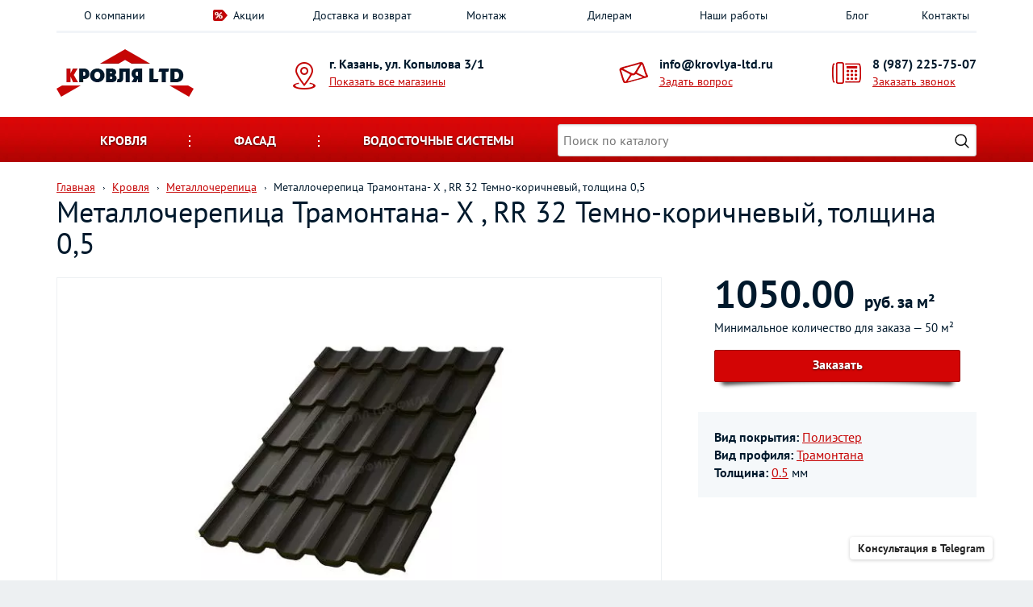

--- FILE ---
content_type: text/html; Charset=UTF-8;charset=UTF-8
request_url: https://krovlya-ltd.ru/products/product32137
body_size: 10961
content:
<!DOCTYPE html>
<!--[if lt IE 7]><html lang="ru" class="lt-ie9 lt-ie8 lt-ie7"><![endif]-->
<!--[if IE 7]><html lang="ru" class="lt-ie9 lt-ie8"><![endif]-->
<!--[if IE 8]><html lang="ru" class="lt-ie9"><![endif]-->
<!--[if gt IE 8]><!-->
<html lang="ru">
<!--<![endif]-->
<head>
	<meta charset="utf-8">
		<title>Металлочерепица Трамонтана- X , RR 32 Темно-коричневый, толщина 0,5 - цена в Казани | Кровля и фасад</title>
		<meta name="description" content="Купить в Казани &quot;Металлочерепица Трамонтана- X , RR 32 Темно-коричневый, толщина 0,5&quot; с доставкой по РТ. Цена 1050.00 руб. за м²">

    <script type="application/ld+json">{"@context":"https://schema.org","@type":"Product","name":"Металлочерепица Трамонтана- X , RR 32 Темно-коричневый, толщина 0,5","description":"Металлочерепица Трамонтана- X , RR 32 Темно-коричневый, толщина 0,5","offers":{"@type":"AggregateOffer","lowPrice":1050,"highPrice":1050,"priceCurrency":"RUB","offerCount":1}}</script>
	<meta http-equiv="X-UA-Compatible" content="IE=edge" />
	<meta name="viewport" content="width=device-width, initial-scale=1.0" />
	<meta name="cmsmagazine" content="89a0e389b8f6e9767afe6ff1b67e3856" />
	
	<style>
	html{font-family:sans-serif;-webkit-text-size-adjust:100%;-ms-text-size-adjust:100%}body{margin:0}a{background-color:transparent}b{font-weight:700}img{border:0}button,input{margin:0;font:inherit;color:inherit}button{overflow:visible}button{text-transform:none}button{-webkit-appearance:button}button::-moz-focus-inner,input::-moz-focus-inner{padding:0;border:0}input{line-height:normal}*{-webkit-box-sizing:border-box;-moz-box-sizing:border-box;box-sizing:border-box}:after,:before{-webkit-box-sizing:border-box;-moz-box-sizing:border-box;box-sizing:border-box}html{font-size:10px}body{font-family:"Helvetica Neue",Helvetica,Arial,sans-serif;font-size:14px;line-height:1.42857143;color:#333;background-color:#fff}button,input{font-family:inherit;font-size:inherit;line-height:inherit}a{color:#337ab7;text-decoration:none}img{vertical-align:middle}.h3{font-family:inherit;font-weight:500;line-height:1.1;color:inherit}.h3{margin-top:20px;margin-bottom:10px}.h3{font-size:24px}p{margin:0 0 10px}ul{margin-top:0;margin-bottom:10px}.container{padding-right:15px;padding-left:15px;margin-right:auto;margin-left:auto}.row{margin-right:-15px;margin-left:-15px}.col-md-12,.col-md-3,.col-md-4,.col-md-8,.col-sm-3,.col-sm-4,.col-sm-6,.col-xs-6{position:relative;min-height:1px;padding-right:15px;padding-left:15px}.col-xs-6{float:left}.col-xs-6{width:50%}.clearfix:after,.clearfix:before,.container:after,.container:before,.row:after,.row:before{display:table;content:" "}.clearfix:after,.container:after,.row:after{clear:both}@-ms-viewport{width:device-width}.visible-xs{display:none!important}@media (max-width:767px){.visible-xs{display:block!important}}@media (max-width:767px){.hidden-xs{display:none!important}}input[type=text]{display:inline-block;padding:4px;font-size:13px;line-height:18px;color:#555;border:1px solid #ccc;-webkit-border-radius:3px;-moz-border-radius:3px;border-radius:3px}input{-webkit-box-shadow:inset 0 1px 3px rgba(0,0,0,.1);-moz-box-shadow:inset 0 1px 3px rgba(0,0,0,.1);box-shadow:inset 0 1px 3px rgba(0,0,0,.1)}@font-face{font-family:'PT Sans';font-style:normal;font-weight:400;src:url(/fonts/pt-sans-v18-cyrillic_latin-400.woff2) format('woff2');font-display:swap}@font-face{font-family:'PT Sans';font-style:normal;font-weight:700;src:url(/fonts/pt-sans-v18-cyrillic_latin-700.woff2) format('woff2');font-display:swap}body{font-family:"PT Sans";color:#00192c;background:#edf0f2}.main-container{max-width:1340px;margin:auto;background:#fff;box-shadow:0 0 30px #c0c5cc}a{color:#00192c}a:link{text-decoration:none}p{font-size:15px;line-height:24px}.more,a.more{display:inline-block;width:268px;height:50px;color:#fff;font-weight:700;text-transform:uppercase;background:#c71919;border-radius:25px;text-align:center;text-shadow:0 1px 2px rgba(0,0,0,.7);padding-top:15px;box-shadow:0 5px 10px rgba(0,0,0,.5)}.top-menu ul{display:table;list-style:none;padding:0;margin:0;width:100%;border-bottom:3px solid #f2f5f8}.top-menu li{display:table-cell;text-align:center;width:14.2857%}.top-menu a{text-decoration:none;display:inline-block;padding:9px 9px 9px 0}.top-menu a.offer-img{padding-left:25px;position:relative}.top-menu a.offer-img:before{content:url(/img/percent.png);position:absolute;left:0;top:11px}.contact-line{padding-top:20px;padding-bottom:25px;position:relative}.adds,.mail,.phone{padding-left:45px;position:relative;margin-top:9px}.adds:before,.mail:before,.phone:before{position:absolute;left:0;top:7px}.adds b,.mail b,.phone b{display:block;font-size:16px;line-height:1.2;margin-bottom:2px}.mail b a,.phone b a{color:#00192c;text-decoration:none}.adds a,.mail a,.phone a{color:#c60505;text-decoration:underline}.adds:before{position:absolute;left:0;content:url(/img/adds.png)}.adds b{white-space:nowrap}.mail{padding-left:50px;float:right;left:40px}.mail:before{position:absolute;left:0;content:url(/img/mail.png)}.phone{padding-left:50px;float:right}.phone:before{position:absolute;left:0;content:url(/img/phone.png)}.cat-menu-wrap{height:56px;background:#cb0505 url(/img/cat-menu.png) center repeat-x;margin-bottom:10px}.cat-menu-wrap .cat-mobile-title{font-size:16px;font-weight:700;color:#fff;text-transform:uppercase;text-align:center;text-shadow:0 1px 2px rgba(0,0,0,.7);padding:18px;display:none}.cat-menu-wrap .cat-mobile-title.cat-mobile-hide{text-shadow:0 1px 2px rgba(255,255,255,.7);color:#000}.cat-menu{list-style:none;padding:0;margin:0;width:100%;position:relative;display:flex;align-items:center}.cat-menu>li{display:inline-block;text-align:center}.cat-menu>li>a{font-size:16px;font-weight:700;color:#fff;text-transform:uppercase;display:block;text-shadow:0 1px 2px rgba(0,0,0,.7);padding:18px 54px;position:relative;z-index:40}.cat-menu>li>a:after{content:url(/img/cat-dots.png);position:absolute;right:0;top:20px}.cat-menu>li:nth-child(3) a:after{display:none}.cat-search-menu>li.search{list-style:none;position:relative;z-index:11;flex:1}.cat-search-menu>li.search .search-field{height:40px}.cat-search-menu>li.search .search-button{width:25px;height:25px;position:absolute;top:0;right:0;bottom:0;z-index:11;margin:auto;margin-right:6px;border:none;background:url(/img/search-icon.png) no-repeat center #fff;background-size:18px 18px}.drop-wrap{width:100%;padding-top:15px;position:absolute;left:0;top:41px;z-index:30;display:none}.drop-menu{padding:0 25px 7px;background:#fff;text-align:left;border-bottom:3px solid #c60505;box-shadow:0 0 10px rgba(0,0,0,.5)}.drop-menu>div{border-bottom:1px solid #e3e9f1;padding-top:25px;padding-bottom:20px;padding-left:0;padding-right:0}.drop-menu>div:last-child{border:none}.drop-menu .title{padding-left:15px;font-size:16px;font-weight:700;margin-bottom:12px}.drop-menu .item-list a{display:inline-block;padding-left:10px;position:relative;margin-bottom:5px}.drop-menu .item-list a:before{position:absolute;top:9px;left:0;display:block;width:2px;height:3px;content:'';background:url(/img/footer-link.png) center no-repeat}.drop-menu .col-md-12{clear:both}.mobile-block{position:relative;display:none}.mobile-block .title{font-size:16px;font-weight:700;text-transform:uppercase;margin-bottom:15px}.mobile-block a.active{color:#c60505}.mobile-menu,.mobile-order{width:38px;height:38px;border:1px solid #d4d4d4;border-radius:3px;position:absolute;top:18px;display:none;z-index:20}.mobile-menu{left:0;background:url(/img/mobi-menu.png) center no-repeat}.mobile-order{right:0;background:url(/img/mobi-order.png) center no-repeat}.mobile-contact-block{position:absolute;background:#fff;z-index:50;width:100%;border:1px solid #d4d4d4;box-shadow:0 5px 10px rgba(0,0,0,.25);padding:25px;padding-top:28px;padding-bottom:15px;display:none}.mobile-contact-block .adds,.mobile-contact-block .mail,.mobile-contact-block .phone{float:none;left:auto;right:auto;text-align:left;margin-bottom:20px}.mobile-contact-block .adds{padding-left:50px}.mobile-contact-block .title{font-size:16px;font-weight:700;text-transform:uppercase;margin-bottom:22px}.close-1,.close-2{width:16px;height:16px;background:url(/img/close.png) center no-repeat;position:absolute;top:3px;right:0}.close-2{top:25px;right:25px}.js-main-slider{width:100%;max-width:1340px;aspect-ratio:3.0316742081448;margin-bottom:50px}.why-we{text-align:center;background:url(/img/footer-top.png) center bottom repeat-x;padding-bottom:50px;margin-bottom:10px}.why-we .img{margin-bottom:30px;width:100%;min-height:190px;display:flex;align-items:center;justify-content:center}.why-we .img img{text-align:center}.footer-bottom ul{display:table;list-style:none;padding:10px 0;margin:0;width:100%;border-bottom:1px solid #334756}.footer-bottom li{display:table-cell;text-align:center;width:14.2857%}.footer-bottom li a{text-decoration:none;display:inline-block;padding:9px 9px 9px 0;color:#e3e9f1}.footer-copy p{font-size:12px;color:#343943;position:relative;margin-bottom:0}.popup-map{padding:65px 10px 45px;background:#fff}.popup-map .h3{margin-top:0}.popup-map a{display:block;border-bottom:2px solid #e3e9f1;font-size:16px;text-decoration:underline;line-height:normal;padding:18px 0 25px}.popup-map a:last-child{border:none}.popup-map .map{border:2px solid #d4d4d4}input[type=text]{font-size:16px;padding:6px;border:1px solid #d4d4d4;border-radius:3px;width:100%}.slider-notice{visibility:hidden}@media (max-width:767px){.slider-notice{max-height:300px}}@media only screen and (max-width:1200px){.adds b{white-space:normal}.mail{left:8px}.cat-menu>li>a{padding:18px 24px}}@media only screen and (max-width:991px){.why-we{padding-bottom:20px}.why-we .item{max-width:430px;margin:auto;margin-bottom:30px}.cat-menu>li>a{padding:18px}.popup-map{padding-bottom:25px}.popup-map a:last-child{margin-bottom:15px}}@media only screen and (max-width:767px){.top-menu{display:none;position:absolute;background:#fff;z-index:30;width:100%;border:1px solid #d4d4d4;box-shadow:0 5px 10px rgba(0,0,0,.25);padding:10px;padding-top:28px;padding-bottom:33px}.top-menu ul{display:block;border:none}.top-menu li{display:block;text-align:left;width:100%}.top-menu a{padding:5px 0}.top-menu a.offer-img{padding:5px 0}.top-menu a.offer-img:before{display:none}.top-menu .mobile-block{display:block}.contact-line{text-align:center;padding-top:16px;padding-bottom:18px}.contact-line .logo{display:inline-block}.cat-menu-wrap{position:relative}.cat-menu-wrap .cat-mobile-title{display:block;position:relative;z-index:1}.cat-menu-wrap .cat-menu{z-index:50;background:#fff;position:absolute;left:0;top:56px;padding:15px;padding-top:30px;border-bottom:3px solid #c60505;box-shadow:0 3px 5px rgba(0,0,0,.3);display:none}.cat-menu-wrap .cat-menu>li{margin-bottom:20px;display:block;width:100%}.cat-menu-wrap .cat-menu>li>a{font-size:16px;font:700px;color:#00192c;text-shadow:none;background:#edf0f2;border-radius:5px;padding:9px}.cat-menu-wrap .cat-menu>li>a:after{display:none}.cat-menu-wrap .cat-menu>li.drop{position:relative}.cat-menu-wrap .cat-menu>li.drop:before{content:url(/img/drop-mobile.png);display:block;position:absolute;left:50%;margin-left:-15px;bottom:auto;top:35px;z-index:-1}.cat-search-menu{margin-bottom:0;padding:6px 15px 10px}.cat-search-menu>li.search{list-style:none;margin:0}.drop-wrap{display:block;position:static;padding-top:0;background:0 0}.drop-menu{box-shadow:none;border:none;padding:0 0 7px;background:0 0}.mobile-menu,.mobile-order{display:block}}@media only screen and (max-width:480px){.drop-menu .item-list>div{width:100%}}html{font-family:sans-serif;-webkit-text-size-adjust:100%;-ms-text-size-adjust:100%}body{margin:0}a{background-color:transparent}b{font-weight:700}img{border:0}button,input{margin:0;font:inherit;color:inherit}button{overflow:visible}button{text-transform:none}button{-webkit-appearance:button}button::-moz-focus-inner,input::-moz-focus-inner{padding:0;border:0}input{line-height:normal}*{-webkit-box-sizing:border-box;-moz-box-sizing:border-box;box-sizing:border-box}:after,:before{-webkit-box-sizing:border-box;-moz-box-sizing:border-box;box-sizing:border-box}html{font-size:10px}body{font-family:"Helvetica Neue",Helvetica,Arial,sans-serif;font-size:14px;line-height:1.42857143;color:#333;background-color:#fff}button,input{font-family:inherit;font-size:inherit;line-height:inherit}a{color:#337ab7;text-decoration:none}img{vertical-align:middle}.h3{font-family:inherit;font-weight:500;line-height:1.1;color:inherit}.h3{margin-top:20px;margin-bottom:10px}.h3{font-size:24px}p{margin:0 0 10px}ul{margin-top:0;margin-bottom:10px}.container{padding-right:15px;padding-left:15px;margin-right:auto;margin-left:auto}@media (min-width:768px){.container{width:750px}}@media (min-width:992px){.container{width:970px}}@media (min-width:1200px){.container{width:1170px}}.row{margin-right:-15px;margin-left:-15px}.col-md-12,.col-md-3,.col-md-4,.col-md-8,.col-sm-3,.col-sm-4,.col-sm-6,.col-xs-6{position:relative;min-height:1px;padding-right:15px;padding-left:15px}.col-xs-6{float:left}.col-xs-6{width:50%}@media (min-width:768px){.col-sm-3,.col-sm-4,.col-sm-6{float:left}.col-sm-6{width:50%}.col-sm-4{width:33.33333333%}.col-sm-3{width:25%}}@media (min-width:992px){.col-md-12,.col-md-3,.col-md-4,.col-md-8{float:left}.col-md-12{width:100%}.col-md-8{width:66.66666667%}.col-md-4{width:33.33333333%}.col-md-3{width:25%}}.clearfix:after,.clearfix:before,.container:after,.container:before,.row:after,.row:before{display:table;content:" "}.clearfix:after,.container:after,.row:after{clear:both}@-ms-viewport{width:device-width}.visible-xs{display:none!important}@media (max-width:767px){.visible-xs{display:block!important}}@media (max-width:767px){.hidden-xs{display:none!important}}@media (min-width:768px) and (max-width:991px){.hidden-sm{display:none!important}}input[type=text]{display:inline-block;padding:4px;font-size:13px;line-height:18px;color:#555;border:1px solid #ccc;-webkit-border-radius:3px;-moz-border-radius:3px;border-radius:3px}input{-webkit-box-shadow:inset 0 1px 3px rgba(0,0,0,.1);-moz-box-shadow:inset 0 1px 3px rgba(0,0,0,.1);box-shadow:inset 0 1px 3px rgba(0,0,0,.1)}@font-face{font-family:'PT Sans';font-style:normal;font-weight:400;src:url(/fonts/pt-sans-v18-cyrillic_latin-400.woff2) format('woff2');font-display:swap}@font-face{font-family:'PT Sans';font-style:normal;font-weight:700;src:url(/fonts/pt-sans-v18-cyrillic_latin-700.woff2) format('woff2');font-display:swap}body{font-family:"PT Sans";color:#00192c;background:#edf0f2}.main-container{max-width:1340px;margin:auto;background:#fff;box-shadow:0 0 30px #c0c5cc}a{color:#00192c}a:link{text-decoration:none}p{font-size:15px;line-height:24px}.more,a.more{display:inline-block;width:268px;height:50px;color:#fff;font-weight:700;text-transform:uppercase;background:#c71919;border-radius:25px;text-align:center;text-shadow:0 1px 2px rgba(0,0,0,.7);padding-top:15px;box-shadow:0 5px 10px rgba(0,0,0,.5)}.top-menu ul{display:table;list-style:none;padding:0;margin:0;width:100%;border-bottom:3px solid #f2f5f8}.top-menu li{display:table-cell;text-align:center;width:14.2857%}.top-menu a{text-decoration:none;display:inline-block;padding:9px 9px 9px 0}.top-menu a.offer-img{padding-left:25px;position:relative}.top-menu a.offer-img:before{content:url(/img/percent.png);position:absolute;left:0;top:11px}.contact-line{padding-top:20px;padding-bottom:25px;position:relative}.adds,.mail,.phone{padding-left:45px;position:relative;margin-top:9px}.adds:before,.mail:before,.phone:before{position:absolute;left:0;top:7px}.adds b,.mail b,.phone b{display:block;font-size:16px;line-height:1.2;margin-bottom:2px}.mail b a,.phone b a{color:#00192c;text-decoration:none}.adds a,.mail a,.phone a{color:#c60505;text-decoration:underline}.adds:before{position:absolute;left:0;content:url(/img/adds.png)}.adds b{white-space:nowrap}.mail{padding-left:50px;float:right;left:40px}.mail:before{position:absolute;left:0;content:url(/img/mail.png)}.phone{padding-left:50px;float:right}.phone:before{position:absolute;left:0;content:url(/img/phone.png)}.cat-menu-wrap{height:56px;background:#cb0505 url(/img/cat-menu.png) center repeat-x;margin-bottom:10px}.cat-menu-wrap .cat-mobile-title{font-size:16px;font-weight:700;color:#fff;text-transform:uppercase;text-align:center;text-shadow:0 1px 2px rgba(0,0,0,.7);padding:18px;display:none}.cat-menu-wrap .cat-mobile-title.cat-mobile-hide{text-shadow:0 1px 2px rgba(255,255,255,.7);color:#000}.cat-menu{list-style:none;padding:0;margin:0;width:100%;position:relative;display:flex;align-items:center}.cat-menu>li{display:inline-block;text-align:center}.cat-menu>li>a{font-size:16px;font-weight:700;color:#fff;text-transform:uppercase;display:block;text-shadow:0 1px 2px rgba(0,0,0,.7);padding:18px 54px;position:relative;z-index:40}.cat-menu>li>a:after{content:url(/img/cat-dots.png);position:absolute;right:0;top:20px}.cat-menu>li:nth-child(3) a:after{display:none}.cat-search-menu>li.search{list-style:none;position:relative;z-index:11;flex:1}.cat-search-menu>li.search .search-field{height:40px}.cat-search-menu>li.search .search-button{width:25px;height:25px;position:absolute;top:0;right:0;bottom:0;z-index:11;margin:auto;margin-right:6px;border:none;background:url(/img/search-icon.png) no-repeat center #fff;background-size:18px 18px}.drop-wrap{width:100%;padding-top:15px;position:absolute;left:0;top:41px;z-index:30;display:none}.drop-menu{padding:0 25px 7px;background:#fff;text-align:left;border-bottom:3px solid #c60505;box-shadow:0 0 10px rgba(0,0,0,.5)}.drop-menu>div{border-bottom:1px solid #e3e9f1;padding-top:25px;padding-bottom:20px;padding-left:0;padding-right:0}.drop-menu>div:last-child{border:none}.drop-menu .title{padding-left:15px;font-size:16px;font-weight:700;margin-bottom:12px}.drop-menu .item-list a{display:inline-block;padding-left:10px;position:relative;margin-bottom:5px}.drop-menu .item-list a:before{position:absolute;top:9px;left:0;display:block;width:2px;height:3px;content:'';background:url(/img/footer-link.png) center no-repeat}.drop-menu .col-md-12{clear:both}.mobile-block{position:relative;display:none}.mobile-block .title{font-size:16px;font-weight:700;text-transform:uppercase;margin-bottom:15px}.mobile-block a.active{color:#c60505}.mobile-menu,.mobile-order{width:38px;height:38px;border:1px solid #d4d4d4;border-radius:3px;position:absolute;top:18px;display:none;z-index:20}.mobile-menu{left:0;background:url(/img/mobi-menu.png) center no-repeat}.mobile-order{right:0;background:url(/img/mobi-order.png) center no-repeat}.mobile-contact-block{position:absolute;background:#fff;z-index:50;width:100%;border:1px solid #d4d4d4;box-shadow:0 5px 10px rgba(0,0,0,.25);padding:25px;padding-top:28px;padding-bottom:15px;display:none}.mobile-contact-block .adds,.mobile-contact-block .mail,.mobile-contact-block .phone{float:none;left:auto;right:auto;text-align:left;margin-bottom:20px}.mobile-contact-block .adds{padding-left:50px}.mobile-contact-block .title{font-size:16px;font-weight:700;text-transform:uppercase;margin-bottom:22px}.close-1,.close-2{width:16px;height:16px;background:url(/img/close.png) center no-repeat;position:absolute;top:3px;right:0}.close-2{top:25px;right:25px}.js-main-slider{width:100%;max-width:1340px;aspect-ratio:3.0316742081448;margin-bottom:50px}.footer-copy p{font-size:12px;color:#343943;position:relative;margin-bottom:0}.popup-map{padding:65px 10px 45px;background:#fff}.popup-map .h3{margin-top:0}.popup-map a{display:block;border-bottom:2px solid #e3e9f1;font-size:16px;text-decoration:underline;line-height:normal;padding:18px 0 25px}.popup-map a:last-child{border:none}.popup-map .map{border:2px solid #d4d4d4}input[type=text]{font-size:16px;padding:6px;border:1px solid #d4d4d4;border-radius:3px;width:100%}.slider-notice{visibility:hidden}@media (max-width:767px){.slider-notice{max-height:300px}}@media only screen and (max-width:1200px){.adds b{white-space:normal}.mail{left:8px}.cat-menu>li>a{padding:18px 24px}}@media only screen and (max-width:991px){.cat-menu>li>a{padding:18px}.popup-map{padding-bottom:25px}.popup-map a:last-child{margin-bottom:15px}}@media only screen and (max-width:767px){.top-menu{display:none;position:absolute;background:#fff;z-index:30;width:100%;border:1px solid #d4d4d4;box-shadow:0 5px 10px rgba(0,0,0,.25);padding:10px;padding-top:28px;padding-bottom:33px}.top-menu ul{display:block;border:none}.top-menu li{display:block;text-align:left;width:100%}.top-menu a{padding:5px 0}.top-menu a.offer-img{padding:5px 0}.top-menu a.offer-img:before{display:none}.top-menu .mobile-block{display:block}.contact-line{text-align:center;padding-top:16px;padding-bottom:18px}.contact-line .logo{display:inline-block}.cat-menu-wrap{position:relative}.cat-menu-wrap .cat-mobile-title{display:block;position:relative;z-index:1}.cat-menu-wrap .cat-menu{z-index:50;background:#fff;position:absolute;left:0;top:56px;padding:15px;padding-top:30px;border-bottom:3px solid #c60505;box-shadow:0 3px 5px rgba(0,0,0,.3);display:none}.cat-menu-wrap .cat-menu>li{margin-bottom:20px;display:block;width:100%}.cat-menu-wrap .cat-menu>li>a{font-size:16px;font:700px;color:#00192c;text-shadow:none;background:#edf0f2;border-radius:5px;padding:9px}.cat-menu-wrap .cat-menu>li>a:after{display:none}.cat-menu-wrap .cat-menu>li.drop{position:relative}.cat-menu-wrap .cat-menu>li.drop:before{content:url(/img/drop-mobile.png);display:block;position:absolute;left:50%;margin-left:-15px;bottom:auto;top:35px;z-index:-1}.cat-search-menu{margin-bottom:0;padding:6px 15px 10px}.cat-search-menu>li.search{list-style:none;margin:0}.drop-wrap{display:block;position:static;padding-top:0;background:0 0}.drop-menu{box-shadow:none;border:none;padding:0 0 7px;background:0 0}.mobile-menu,.mobile-order{display:block}}@media only screen and (max-width:480px){.drop-menu .item-list>div{width:100%}}	</style>
	
	<link rel="stylesheet" type="text/css" href="/css/minified.css?1768313798" /></head>
<body> 
		
<div class="main-container">

<!-- header -->
	<div class="top-menu">
		<div class="container">

			<div class="mobile-block">
				<div class="title">Меню</div>
				<a href="/" class="active">Главная</a>
				<div class="close-1"></div>
			</div>

			<ul>
				<li class=""><a href="/about">О компании</a></li>
				<li class=""><a href="/actions/" class="offer-img">Акции</a></li>
				
				<li class=""><a href="/delivery">Доставка и возврат</a></li>
				<li class=""><a href="/installation">Монтаж</a></li>
				<li class=""><a href="/dealers">Дилерам</a></li>
				<li class=""><a href="/works/">Наши работы</a></li>
				<li class=""><a href="/blog/">Блог</a></li>
				<li class=""><a href="/contacts" onclick="return gtag_report_conversion">Контакты</a></li>                       
			</ul>
		</div>
	</div>


<!-- mobile-contacts -->
	<div class="mobile-contact-block">
		<div class="title">Контакты</div>
		<div class="close-2"></div>
		<div class="adds">
			<b>г. Казань, ул. Копылова 3/1</b>
			
			<a href="/contacts" class="js-locations-list-open">Показать все магазины</a>
		</div>
		<div class="mail">
			<b><a href="mailto:info@krovlya-ltd.ru">info@krovlya-ltd.ru</a></b>
			<a href="/feedback/show/question" class="js-feedback">Задать вопрос</a>
		</div>
		<div class="phone">
			<b><a href="tel:+79872257507">8 (987) 225-75-07</a></b>
			<a href="/feedback/show/call" class="js-feedback">Заказать звонок</a>
		</div>
	</div>
<!-- mobile-contacts end -->

	<div class="container">
		<div class="contact-line">

			<div class="mobile-menu"></div>
			<div class="mobile-order"></div>

			<div class="row">

				<div class="col-sm-4 col-md-3">
					<a href="/" class="logo">
						<img src="/img/logo.png" width="170" height="59" alt="">
					</a>
				</div>
				
				<div class="col-sm-4 col-md-3 hidden-xs">
					<div class="adds">
						<b>г. Казань, ул. Копылова 3/1</b>
						<a href="/contacts" class="js-locations-list-open">Показать все магазины</a>
						
						
					</div>
				</div>
				
				<div class="col-sm-3 hidden-sm hidden-xs">
					<div class="mail">
						<b><a href="mailto:info@krovlya-ltd.ru">info@krovlya-ltd.ru</a></b>
						<a href="/feedback/show/question" class="js-feedback">Задать вопрос</a>
					</div>
				</div>
				
				
				<div class="col-sm-4 col-md-3 hidden-xs">
					<div class="phone">
						<b><a href="tel:+79872257507">8 (987) 225-75-07</a></b>
						<a href="/feedback/show/call" class="js-feedback">Заказать звонок</a>
					</div>
				</div>

			</div>
		</div>
	</div>

			
		
		
	<div class="cat-menu-wrap">

		<div class="container">
			<div class="cat-mobile-title">Каталог товаров</div>
			
			<ul class="cat-menu cat-search-menu">
									<li class="drop">
						<a href="/catalog/krovelnye-materialy" class="js-drop-link">Кровля</a>
						<div class="drop-wrap">
							<div class="drop-menu row">
																<div class="col-md-4 col-sm-6">
										<div class="title"><a href="/catalog/gibkaya-cherepitsa">Гибкая черепица</a></div>
										<div class="item-list clearfix">
																				</div>
									</div>
																<div class="col-md-4 col-sm-6">
										<div class="title"><a href="/catalog/metallocherepica">Металлочерепица</a></div>
										<div class="item-list clearfix">
																				</div>
									</div>
																<div class="col-md-4 col-sm-6">
										<div class="title"><a href="/catalog/profnastil">Профнастил</a></div>
										<div class="item-list clearfix">
																				</div>
									</div>
																<div class="col-md-4 col-sm-6">
										<div class="title"><a href="/catalog/faltsevaya-krovlya">Фальцевая кровля</a></div>
										<div class="item-list clearfix">
																				</div>
									</div>
																<div class="col-md-4 col-sm-6">
										<div class="title"><a href="/catalog/kompozitnaya-cherepitsa">Композитная черепица</a></div>
										<div class="item-list clearfix">
																				</div>
									</div>
																<div class="col-md-4 col-sm-6">
										<div class="title"><a href="/catalog/dobornye-elementy-dlya-krovli">Доборные элементы для кровли</a></div>
										<div class="item-list clearfix">
																				</div>
									</div>
																<div class="col-md-4 col-sm-6">
										<div class="title"><a href="/catalog/podkrovelnyye-plenki">Пленки подкровельные</a></div>
										<div class="item-list clearfix">
																				</div>
									</div>
																<div class="col-md-4 col-sm-6">
										<div class="title"><a href="/catalog/krovelnaja-ventiljacija">Кровельная вентиляция</a></div>
										<div class="item-list clearfix">
																				</div>
									</div>
																<div class="col-md-4 col-sm-6">
										<div class="title"><a href="/catalog/gidroizolyaciya-krovli">Кровельный утеплитель</a></div>
										<div class="item-list clearfix">
																				</div>
									</div>
																<div class="col-md-4 col-sm-6">
										<div class="title"><a href="/catalog/flyugery">Флюгеры и указатели ветра</a></div>
										<div class="item-list clearfix">
																				</div>
									</div>
																<div class="col-md-12">
										<div class="title"><a href="/catalog/mansardy">Мансардные окна</a></div>
										<div class="item-list clearfix">
																						<div class="col-sm-4 col-xs-6">
													<a href="/catalog/okna">Окна</a>
												</div>
																						<div class="col-sm-4 col-xs-6">
													<a href="/catalog/okladi">Оклады</a>
												</div>
																						<div class="col-sm-4 col-xs-6">
													<a href="/catalog/aksessuari ">Аксессуары для монтажа</a>
												</div>
																						<div class="col-sm-4 col-xs-6">
													<a href="/catalog/aksessuari-dlya-mansardnyx-okon">Аксессуары для мансардных окон</a>
												</div>
																				</div>
									</div>
																<div class="col-md-4 col-sm-6">
										<div class="title"><a href="/catalog/cherdachnye-lestnitsy">Чердачные лестницы</a></div>
										<div class="item-list clearfix">
																				</div>
									</div>
																<div class="col-md-12">
										<div class="title"><a href="/catalog/category15">Снегозадержатели и элементы безопасности</a></div>
										<div class="item-list clearfix">
																						<div class="col-sm-4 col-xs-6">
													<a href="/catalog/snegozaderzhateli">Снегозадержатели</a>
												</div>
																						<div class="col-sm-4 col-xs-6">
													<a href="/catalog/krovelnye-ograzhdeniya">Кровельные ограждения</a>
												</div>
																						<div class="col-sm-4 col-xs-6">
													<a href="/catalog/lestnica-dlya-kryshi">Кровельные лестницы</a>
												</div>
																						<div class="col-sm-4 col-xs-6">
													<a href="/catalog/krovelnye-mostiki">Кровельные мостики</a>
												</div>
																				</div>
									</div>
																<div class="col-md-12">
										<div class="title"><a href="/catalog/sofity-dlya-podshivki-krovli">Софиты</a></div>
										<div class="item-list clearfix">
																						<div class="col-sm-4 col-xs-6">
													<a href="/catalog/sofity-metallicheskie">Софиты металлические</a>
												</div>
																						<div class="col-sm-4 col-xs-6">
													<a href="/catalog/sofity-plastikovye">Софиты пластиковые</a>
												</div>
																						<div class="col-sm-4 col-xs-6">
													<a href="/catalog/category53">Доборные элементы для металлических софитов</a>
												</div>
																						<div class="col-sm-4 col-xs-6">
													<a href="/catalog/category67">Доборные элементы для пластиковых софитов</a>
												</div>
																				</div>
									</div>
														</div>
						</div>
					</li>
									<li class="drop">
						<a href="/catalog/category2" class="js-drop-link">Фасад</a>
						<div class="drop-wrap">
							<div class="drop-menu row">
																<div class="col-md-12">
										<div class="title"><a href="/catalog/saiding">Сайдинг</a></div>
										<div class="item-list clearfix">
																						<div class="col-sm-4 col-xs-6">
													<a href="/catalog/vinilovyj-sajding">Сайдинг виниловый</a>
												</div>
																						<div class="col-sm-4 col-xs-6">
													<a href="/catalog/metallicheskij-sajding">Сайдинг металлический</a>
												</div>
																						<div class="col-sm-4 col-xs-6">
													<a href="/catalog/category65">Доборные элементы для винилового сайдинга</a>
												</div>
																						<div class="col-sm-4 col-xs-6">
													<a href="/catalog/category69">Доборные элементы для металлического сайдинга</a>
												</div>
																				</div>
									</div>
																<div class="col-md-4 col-sm-6">
										<div class="title"><a href="/catalog/fibrotsementnye-paneli">Фиброцементный сайдинг</a></div>
										<div class="item-list clearfix">
																				</div>
									</div>
																<div class="col-md-4 col-sm-6">
										<div class="title"><a href="/catalog/osb">OSB плиты</a></div>
										<div class="item-list clearfix">
																				</div>
									</div>
																<div class="col-md-12">
										<div class="title"><a href="/catalog/uteplitel">Фасадный утеплитель</a></div>
										<div class="item-list clearfix">
																						<div class="col-sm-4 col-xs-6">
													<a href="/catalog/minvata">Минеральная теплоизоляция</a>
												</div>
																						<div class="col-sm-4 col-xs-6">
													<a href="/catalog/ekstrudirovannyj-penopolistirol">Экструдированный пенополистирол</a>
												</div>
																				</div>
									</div>
																<div class="col-md-4 col-sm-6">
										<div class="title"><a href="/catalog/fasad_panel">Фасадная панель</a></div>
										<div class="item-list clearfix">
																				</div>
									</div>
																<div class="col-md-4 col-sm-6">
										<div class="title"><a href="/catalog/fasadnaya-plitka">Фасадная плитка</a></div>
										<div class="item-list clearfix">
																				</div>
									</div>
																<div class="col-md-4 col-sm-6">
										<div class="title"><a href="/catalog/shtaketnik">Евроштакетник</a></div>
										<div class="item-list clearfix">
																				</div>
									</div>
																<div class="col-md-4 col-sm-6">
										<div class="title"><a href="/catalog/fasadnye-termopaneli">Теплые панели</a></div>
										<div class="item-list clearfix">
																				</div>
									</div>
																<div class="col-md-12">
										<div class="title"><a href="/catalog/category84">Панельные ограждения GL</a></div>
										<div class="item-list clearfix">
																						<div class="col-sm-4 col-xs-6">
													<a href="/catalog/ograzhdeniya">Ограждения</a>
												</div>
																						<div class="col-sm-4 col-xs-6">
													<a href="/catalog/vorota">Ворота</a>
												</div>
																						<div class="col-sm-4 col-xs-6">
													<a href="/catalog/stolby">Столбы</a>
												</div>
																						<div class="col-sm-4 col-xs-6">
													<a href="/catalog/krepleniya">Крепления</a>
												</div>
																				</div>
									</div>
																<div class="col-md-4 col-sm-6">
										<div class="title"><a href="/catalog/terrasnaya-doska">Террасная доска</a></div>
										<div class="item-list clearfix">
																				</div>
									</div>
																<div class="col-md-4 col-sm-6">
										<div class="title"><a href="/catalog/zabor-zhaluzi">Заборы-жалюзи</a></div>
										<div class="item-list clearfix">
																				</div>
									</div>
														</div>
						</div>
					</li>
									<li >
						<a href="/catalog/vodostoki-dlja-kryshi" >Водосточные системы</a>
						<div class="drop-wrap">
							<div class="drop-menu row">
														</div>
						</div>
					</li>
								
				<li class="search">
					<form method="get" action="/catalog/search">
						<input type="text" name="q" class="search-field" placeholder="Поиск по каталогу" />
						<button type="submit" class="search-button"></button>
					</form>
				</li>
				<div class="cat-mobile-title cat-mobile-hide">Свернуть</div>
			</ul>
				
		</div>
		
	</div>
	<ul class="cat-search-menu visible-xs">
		<li class="search">
			<form method="get" action="/catalog/search">
				<input type="text" name="q" class="search-field" placeholder="Поиск по каталогу" />
				<button type="submit" class="search-button"></button>
			</form>
		</li>
	</ul>
	
	<div class="page-title">
	<div class="container">
		<ul class="crumbs" vocab="http://schema.org/" typeof="BreadcrumbList">
	<li property="itemListElement" typeof="ListItem"><a href="/" property="item" typeof="WebPage"><span property="name">Главная</span></a><meta property="position" content="1"></li>
	<li property="itemListElement" typeof="ListItem"><a href="/catalog/krovelnye-materialy" property="item" typeof="WebPage"><span property="name">Кровля</span></a><meta property="position" content="2"></li>
	<li property="itemListElement" typeof="ListItem"><a href="/catalog/metallocherepica" property="item" typeof="WebPage"><span property="name">Металлочерепица</span></a><meta property="position" content="3"></li>
	<li class="active"><span>Металлочерепица Трамонтана- X , RR 32 Темно-коричневый, толщина 0,5</span></li>
</ul>
		<h1 class="h1">Металлочерепица Трамонтана- X , RR 32 Темно-коричневый, толщина 0,5</h1>
	</div>
</div>

<div class="container">
	<div class="row">
		<div class="col-md-8">
			<div class="product-slider">

				<!-- <div class="big-img product">
					<div class="img">
						<img src="/storage/import/.thumbs/preview688xauto_775643f3fa70c5c08b05f2edf79977fe.JPG" alt="Металлочерепица Трамонтана- X , RR 32 Темно-коричневый, толщина 0,5">
						<a href="/storage/import/775643f3fa70c5c08b05f2edf79977fe.JPG" class="loupe js-fancybox" rel="product_images"></a>
					</div>

				</div>         
					
				<div class="small-img">
												</div> -->







				<div class="big-img js-big-img">
					<div class="img">
							<a href="/storage/import/.thumbs/preview_watermark_nrs_ad68a48a5018097685f028fbcae644a4.jpg" class="js-fancybox" rel="product_images">
								
								<img src="/storage/import/.thumbs/preview_watermark_nrs_ffc2b251914f39b93bdfc3725f535458.jpg" alt="Металлочерепица Трамонтана- X , RR 32 Темно-коричневый, толщина 0,5">
								<!-- <span class="loupe"></span> -->
							</a>

												<a href="" class="loupe" style="pointer-events: none"></a>
					</div>

				</div>         
					
				<div class="small-img js-small-img">
					<div class="active">
						<a href="/storage/import/.thumbs/preview_watermark_nrs_ad68a48a5018097685f028fbcae644a4.jpg" rel="product_images" class="prev"><img src="/storage/import/.thumbs/preview_watermarkb60d476ebcec201c95fa483b9ec6499b.jpg" alt=""></a>
					</div>
												</div>






			</div>
		</div>

		<div class="col-md-4">
			<div class="product-info">
				<div class="price-block">
					<b class="price">1050.00 <span>руб. за м²</span></b>
					<p style="margin-right: -30px;">Минимальное количество для заказа — <span style="white-space: nowrap;">50 м²</span></p>
				
					<div class="butt-shadow">
						<a href="/feedback/show/order?product_id=32137" class="butt js-feedback">Заказать</a>
					</div>
				</div>
				<div class="info-block">
											<div><b>Вид покрытия:</b> <a href="/catalog/metallocherepica?field38%5B%5D=%D0%9F%D0%BE%D0%BB%D0%B8%D1%8D%D1%81%D1%82%D0%B5%D1%80">Полиэстер</a> </div>
											<div><b>Вид профиля:</b> <a href="/catalog/metallocherepica?field36%5B%5D=%D0%A2%D1%80%D0%B0%D0%BC%D0%BE%D0%BD%D1%82%D0%B0%D0%BD%D0%B0">Трамонтана</a> </div>
											<div><b>Толщина:</b> <a href="/catalog/metallocherepica?field15%5B%5D=0.5">0.5</a> мм</div>
									
				</div>
						</div>	
		</div>

	</div>

	
	<ul class="tabs-2">
		<li>
			<div class="title">Описание</div>
			<div class="article">
			<div class="text">
				В нашем ассортименте появился новый вид металлочерепицы — ТРАМОНТАНА — со ступенями высотой 25, 30, 35 мм и длиной 350, 400 мм. Это профиль глубиной 50/55/60 мм, оберегающий кровлю от порывов ветра. Благодаря особой жёсткости данный кровельный материал адаптирован к эксплуатации в суровом климате. Вы можете комбинировать глубину профиля, высоту, длину ступеней и создавать оригинальные варианты кровли.			</div>
		</li>
		<li>	
			<div class="title">Характеристики</div>
			<div class="article">
				<div class="text">
					<table class="table-striped">
						<tr>
							<th>Наименование</th>
							<th>Значение</th>
						</tr>
										<tr>
							<td>Вид покрытия:</td>
							<td>Полиэстер </td>
						</tr>
										<tr>
							<td>Вид профиля:</td>
							<td>Трамонтана </td>
						</tr>
										<tr>
							<td>Высота волны:</td>
							<td>42 мм</td>
						</tr>
										<tr>
							<td>Высота ступеньки:</td>
							<td>35 мм</td>
						</tr>
										<tr>
							<td>Максимальная длина листа:</td>
							<td>6.5 м</td>
						</tr>
										<tr>
							<td>Минимальная длина листа:</td>
							<td>0.5 м</td>
						</tr>
										<tr>
							<td>Толщина:</td>
							<td>0.5 мм</td>
						</tr>
										<tr>
							<td>Толщина полимерного покрытия:</td>
							<td>55 мкм</td>
						</tr>
										<tr>
							<td>Шаг волны:</td>
							<td>350 мм</td>
						</tr>
										<tr>
							<td>Ширина общая:</td>
							<td>1195 мм</td>
						</tr>
										<tr>
							<td>Ширина полезная:</td>
							<td>1155 мм</td>
						</tr>
									</table>
					
				</div>
			</div>
		</li>
	</ul>
	<div class="other-goods">
		<div class="title">Похожие товары</div>
		<div class="js-carousel">
					<div class="product">
	<div>
		<div class="img">
			<a href="/products/product31882"><img src="/storage/import/.thumbs/preview_watermark_nrs_156bad13b5ac1b93dd17e3034e488a17.jpg" alt="Профиль декоративный  Супермонтеррей, Полиэстер RAL 7024 мокрый асфальт, толщина 0,45"></a>
		</div>
		<a href="/products/product31882" class="name" title="Профиль декоративный  Супермонтеррей, Полиэстер RAL 7024 мокрый асфальт, толщина 0,45">Профиль декоративный  Супермонтеррей, Полиэстер RAL 7024 мокрый асфальт, толщина 0,45</a>
		<b class="price">650.00 <span>руб. за м²</span></b>
	</div>
</div>
					<div class="product">
	<div>
		<div class="img">
			<a href="/products/product32105"><img src="/storage/import/.thumbs/preview_watermark_nrs_184704668d2157a3847f18fa099bb0c3.jpg" alt="Профиль волновой Кредо, Полиэстер RAL  3011 коричнево-красный, толщина 0,45"></a>
		</div>
		<a href="/products/product32105" class="name" title="Профиль волновой Кредо, Полиэстер RAL  3011 коричнево-красный, толщина 0,45">Профиль волновой Кредо, Полиэстер RAL  3011 коричнево-красный, толщина 0,45</a>
		<b class="price">780.00 <span>руб. за м²</span></b>
	</div>
</div>
					<div class="product">
	<div>
		<div class="img">
			<a href="/products/product32177"><img src="/storage/import/.thumbs/preview_watermark_nrs_07e33b797c818c9da130efce46d5e8f7.jpg" alt="Металлочерепица Квинта Плюс,PurPro Matt RR 750 кирпично-красный, толщина 0,5"></a>
		</div>
		<a href="/products/product32177" class="name" title="Металлочерепица Квинта Плюс,PurPro Matt RR 750 кирпично-красный, толщина 0,5">Металлочерепица Квинта Плюс,PurPro Matt RR 750 кирпично-красный, толщина 0,5</a>
		<b class="price">1520.00 <span>руб. за м²</span></b>
	</div>
</div>
					<div class="product">
	<div>
		<div class="img">
			<a href="/products/product32015"><img src="/storage/import/.thumbs/preview_watermark_nrs_2b3c1a6ab65010e4bf4c912fb3375daf.jpg" alt="Металлочерепица Каскад, Полиэстер RAL 1015 светлая слоновая кость, толщина 0,45"></a>
		</div>
		<a href="/products/product32015" class="name" title="Металлочерепица Каскад, Полиэстер RAL 1015 светлая слоновая кость, толщина 0,45">Металлочерепица Каскад, Полиэстер RAL 1015 светлая слоновая кость, толщина 0,45</a>
		<b class="price">650.00 <span>руб. за м²</span></b>
	</div>
</div>
					<div class="product">
	<div>
		<div class="img">
			<a href="/products/product32151"><img src="/storage/import/.thumbs/preview_watermark_nrs_fd35c2c4be29a5f62b9b1378e21c8953.jpg" alt="Металлочерепица Квинта Плюс, Полиэстер RAL  3011 коричнево-красный, толщина 0,5"></a>
		</div>
		<a href="/products/product32151" class="name" title="Металлочерепица Квинта Плюс, Полиэстер RAL  3011 коричнево-красный, толщина 0,5">Металлочерепица Квинта Плюс, Полиэстер RAL  3011 коричнево-красный, толщина 0,5</a>
		<b class="price">970.00 <span>руб. за м²</span></b>
	</div>
</div>
					<div class="product">
	<div>
		<div class="img">
			<a href="/products/product31895"><img src="/storage/import/.thumbs/preview_watermark_nrs_25f854a22b975c949d5e256d38506bff.jpg" alt="Металлочерепица Монтерроса- S , RAL 8004 Терракотовый, толщина 0,5"></a>
		</div>
		<a href="/products/product31895" class="name" title="Металлочерепица Монтерроса- S , RAL 8004 Терракотовый, толщина 0,5">Металлочерепица Монтерроса- S , RAL 8004 Терракотовый, толщина 0,5</a>
		<b class="price">830.00 <span>руб. за м²</span></b>
	</div>
</div>
					<div class="product">
	<div>
		<div class="img">
			<a href="/products/product31964"><img src="/storage/import/.thumbs/preview_watermark_nrs_156bad13b5ac1b93dd17e3034e488a17.jpg" alt="Металлочерепица Супермонтеррей, Colorcoat Prisma RAL 7024 мокрый асфальт, толщина 0,5"></a>
		</div>
		<a href="/products/product31964" class="name" title="Металлочерепица Супермонтеррей, Colorcoat Prisma RAL 7024 мокрый асфальт, толщина 0,5">Металлочерепица Супермонтеррей, Colorcoat Prisma RAL 7024 мокрый асфальт, толщина 0,5</a>
        <span style="color: #808080; font-weight: 700; display: block; position: relative; top: 12px; line-height: 0; font-size: 16px;">Товар снят с продажи</span>
	</div>
</div>
					<div class="product">
	<div>
		<div class="img">
			<a href="/products/product31881"><img src="/storage/import/.thumbs/preview_watermark_nrs_ebc84e22d8f275bac05467da552e62c4.jpg" alt="Профиль декоративный  Супермонтеррей, Полиэстер RAL 7004 сигнальный серый, толщина 0,45"></a>
		</div>
		<a href="/products/product31881" class="name" title="Профиль декоративный  Супермонтеррей, Полиэстер RAL 7004 сигнальный серый, толщина 0,45">Профиль декоративный  Супермонтеррей, Полиэстер RAL 7004 сигнальный серый, толщина 0,45</a>
		<b class="price">650.00 <span>руб. за м²</span></b>
	</div>
</div>
					<div class="product">
	<div>
		<div class="img">
			<a href="/products/product32126"><img src="/storage/import/.thumbs/preview_watermark_nrs_cc419edac280d011dec534e192901022.jpg" alt="Металлочерепица Кредо, PurPro RR 887 шоколадно-коричневый, толщина 0,5"></a>
		</div>
		<a href="/products/product32126" class="name" title="Металлочерепица Кредо, PurPro RR 887 шоколадно-коричневый, толщина 0,5">Металлочерепица Кредо, PurPro RR 887 шоколадно-коричневый, толщина 0,5</a>
		<b class="price">1360.00 <span>руб. за м²</span></b>
	</div>
</div>
					<div class="product">
	<div>
		<div class="img">
			<a href="/products/product32166"><img src="/storage/import/.thumbs/preview_watermark_nrs_597e85856c13c9edc5491f0ef090a02c.jpg" alt="Металлочерепица Монтекристо- S , RAL 8017 Шоколад, толщина 0,5"></a>
		</div>
		<a href="/products/product32166" class="name" title="Металлочерепица Монтекристо- S , RAL 8017 Шоколад, толщина 0,5">Металлочерепица Монтекристо- S , RAL 8017 Шоколад, толщина 0,5</a>
		<b class="price">1005.00 <span>руб. за м²</span></b>
	</div>
</div>
					<div class="product">
	<div>
		<div class="img">
			<a href="/products/product32184"><img src="/storage/import/.thumbs/preview_watermark_nrs_75235901a572cf1725724ae063fdaa80.jpg" alt="Металлочерепица Монтекристо- S , RAL 3011 Коричнево-красный, толщина 0,5"></a>
		</div>
		<a href="/products/product32184" class="name" title="Металлочерепица Монтекристо- S , RAL 3011 Коричнево-красный, толщина 0,5">Металлочерепица Монтекристо- S , RAL 3011 Коричнево-красный, толщина 0,5</a>
		<b class="price">1005.00 <span>руб. за м²</span></b>
	</div>
</div>
					<div class="product">
	<div>
		<div class="img">
			<a href="/products/product31988"><img src="/storage/import/.thumbs/preview_watermark_nrs_156bad13b5ac1b93dd17e3034e488a17.jpg" alt="Металлочерепица Ламонтерра Х, Полиэстер RAL 7024 мокрый асфальт, толщина 0,5"></a>
		</div>
		<a href="/products/product31988" class="name" title="Металлочерепица Ламонтерра Х, Полиэстер RAL 7024 мокрый асфальт, толщина 0,5">Металлочерепица Ламонтерра Х, Полиэстер RAL 7024 мокрый асфальт, толщина 0,5</a>
		<b class="price">760.00 <span>руб. за м²</span></b>
	</div>
</div>
				</div>
	</div>
</div>
	
	
	
<!-- footer -->
	<div class="footer">
		<div class="container">
			<div class="cat-menu">
								<div class="row">
									<div class="col-sm-4">
						<div class="title">Кровля</div>
					<!-- <br> -->
						<ul>
													<li>
								<a href="/catalog/profnastil">Профнастил</a>
							</li>
													<li>
								<a href="/catalog/profnastil?field83%5B%5D=для+забора">Профнастил для забора</a>
							</li>
													<li>
								<a href="/catalog/profnastil?colors%5B%5D=54">Профнастил оцинкованный</a>
							</li>
													<li>
								<a href="/catalog/gibkaya-cherepitsa">Гибкая черепица</a>
							</li>
													<li>
								<a href="/catalog/metallocherepica">Металлочерепица</a>
							</li>
													<li>
								<a href="/catalog/faltsevaya-krovlya">Фальцевая кровля</a>
							</li>
													<li>
								<a href="/catalog/kompozitnaya-cherepitsa">Композитная черепица</a>
							</li>
													<li>
								<a href="/catalog/dobornye-elementy-dlya-krovli">Доборные элементы для кровли</a>
							</li>
													<li>
								<a href="/catalog/podkrovelnyye-plenki">Пленки подкровельные</a>
							</li>
													<li>
								<a href="/catalog/krovelnaja-ventiljacija">Кровельная вентиляция</a>
							</li>
													<li>
								<a href="/catalog/gidroizolyaciya-krovli">Кровельный утеплитель</a>
							</li>
													<li>
								<a href="/catalog/okna">Мансардные окна</a>
							</li>
													<li>
								<a href="/catalog/cherdachnye-lestnicy">Чердачные лестницы</a>
							</li>
													<li>
								<a href="/catalog/lestnica-dlya-kryshi">Кровельные лестницы</a>
							</li>
													<li>
								<a href="/catalog/snegozaderzhateli">Снегозадержатели</a>
							</li>
													<li>
								<a href="/catalog/krovelnye-ograzhdeniya">Кровельные ограждения</a>
							</li>
													<li>
								<a href="/catalog/sofity-dlya-podshivki-krovli">Софиты</a>
							</li>
													<li>
								<a href="/catalog/flyugery">Флюгеры и указатели ветра</a>
							</li>
												</ul>
					</div>
									<div class="col-sm-4">
						<div class="title">Фасад</div>
					<!-- <br> -->
						<ul>
													<li>
								<a href="/catalog/vinilovyj-sajding">Виниловый сайдинг</a>
							</li>
													<li>
								<a href="/catalog/metallicheskij-sajding">Металлосайдинг</a>
							</li>
													<li>
								<a href="/catalog/fibrotsementnye-paneli">Фиброцементные панели</a>
							</li>
													<li>
								<a href="/catalog/osb">ОСП-плиты</a>
							</li>
													<li>
								<a href="/catalog/uteplitel">Фасадный утеплитель</a>
							</li>
													<li>
								<a href="/catalog/minvata">Минеральная вата</a>
							</li>
													<li>
								<a href="/catalog/ekstrudirovannyj-penopolistirol">Экструдированный пенополистирол</a>
							</li>
													<li>
								<a href="/catalog/fasad_panel">Фасадные панели</a>
							</li>
													<li>
								<a href="/catalog/fasadnaya-plitka">Фасадная плитка</a>
							</li>
													<li>
								<a href="/catalog/shtaketnik">Штакетник</a>
							</li>
													<li>
								<a href="/catalog/terrasnaya-doska">Террасная доска</a>
							</li>
													<li>
								<a href="/catalog/zabor-zhaluzi">Еврожалюзи</a>
							</li>
												</ul>
					</div>
									<div class="col-sm-4">
						<div class="title">Водосточные системы</div>
					<!-- <br> -->
						<ul>
													<li>
								<a href="/catalog/vodostoki-dlja-kryshi">Водостоки для крыши</a>
							</li>
													<li>
								<a href="/catalog/vodostoki-dlja-kryshi?brand%5B%5D=Grand+Line">Водостоки Гранд Лайн</a>
							</li>
													<li>
								<a href="/catalog/vodostoki-dlja-kryshi?brand%5B%5D=Дёке">Водостоки Docke</a>
							</li>
													<li>
								<a href="/catalog/vodostoki-dlja-kryshi?brand%5B%5D=Оптима">Водостоки Оптима</a>
							</li>
													<li>
								<a href="/catalog/vodostoki-dlja-kryshi?brand%5B%5D=Аквасистем">Водостоки Аквасистем</a>
							</li>
													<li>
								<a href="/catalog/vodostoki-dlja-kryshi?brand%5B%5D=Престиж">Водостоки Престиж</a>
							</li>
													<li>
								<a href="/catalog/vodostoki-dlja-kryshi?brand%5B%5D=Проект">Водостоки Проект</a>
							</li>
												</ul>
					</div>
								</div>
			</div>
		</div>
	</div>
		
		<div class="footer-bottom">
			<div class="container">
				<ul class="hidden-xs">
					<li><a href="/about">О компании</a></li>
					<li><a href="/actions/">Акции</a></li>
					
					<li><a href="/delivery">Доставка</a></li>
					<li><a href="/installation">Монтаж</a></li>
					<li><a href="/dealers">Дилерам</a></li>
					<li><a href="/works/">Наши работы</a></li>
					<li><a href="/blog/">Блог</a></li>
					<li><a href="/contacts" onclick="return gtag_report_conversion">Контакты</a></li>                       
				</ul>

				<div class="row">

					<div class="col-lg-4 col-md-3">
						<div class="adds">
							<b>г. Казань, ул. Копылова 3/1</b>
							<a href="javascript:void(0)" class="js-locations-list-open">Показать все магазины</a>
						</div>
					</div>

					<div class="col-lg-3 col-md-3">
						<div class="mail">
							<b><a href="mailto:info@krovlya-ltd.ru">info@krovlya-ltd.ru</a></b>
							<a href="/feedback/show/question" class="js-feedback">Задать вопрос</a>
						</div>
					</div>

					<div class="col-lg-3 col-md-3">
						<div class="phone">
							<b><a href="tel:+79872257507">8 (987) 225-75-07</a></b>
							<a href="/feedback/show/call" class="js-feedback">Заказать звонок</a>
						</div>
					</div>

					<div class="col-lg-2 col-md-3">
						
					</div>

				</div>
			</div>
		</div>
	</div>

</div><!-- main-container end -->	

	<div class="footer-copy">
        <div class="container">
			<p class="hidden-xs">Цены и прочая информация на сайте не являются публичной офертой. Для уточнения цен обращайтесь к нашим специалистам.</p>
        	<div class="row">

	            <div class="copy-left col-sm-6 col-xs-12">
	                <p>© 2026 ООО «Кровля ЛТД» <a href="/sitemap">Карта сайта</a></p>
	            </div>

	            <div class="copy-right col-sm-6 col-xs-12">
	                <p>Сайт разработан в компании <span>«<a href="https://artklen.ru/">ARTKLEN</a>»</span></p>
	            </div>

            </div>
			<p class="visible-xs" style="line-height: 1;">Цены и прочая информация на сайте не являются публичной офертой. Для уточнения цен обращайтесь к нашим специалистам.</p>
            <a href="https://artklen.ru/" class="klen-logo"><img src="/img/artklen-logo-sh.png" alt="artklen" /></a> 
        </div>
    </div>
<!-- footer end -->


<a href="https://t.me/+79872257507?text=%D0%94%D0%BE%D0%B1%D1%80%D1%8B%D0%B9%20%D0%B4%D0%B5%D0%BD%D1%8C.%20%F0%9F%91%8B%20%D0%9D%D1%83%D0%B6%D0%BD%D0%B0%20%D0%B2%D0%B0%D1%88%D0%B0%20%D0%BA%D0%BE%D0%BD%D1%81%D1%83%D0%BB%D1%8C%D1%82%D0%B0%D1%86%D0%B8%D1%8F." target="_blank" class="consultant">	
	<div class="consultant-content">Консультация в Telegram</div>
	<span class="consultant-icon">
		<img src="/img/telegram_logo.svg" class="consultant-image" alt="">
	</span>
</a>

<div class="locations-popup" style="display:none">
	<div class="popup-map container clearfix">
		<div class="col-md-4">
			<div class="h3">Адреса магазинов:</div>
					<a href="javascript:void(0)" data-coords="[55.851995, 49.083597]" data-zoom="15" data-title="г. Казань, ул. Копылова 3" data-id="6" class="js-location-link">
			г. Казань, ул. Копылова 3				<br>тел. +7 (987) 225-75-07, (843) 225-75-07, +7 (987) 225-65-07			</a>
					<a href="javascript:void(0)" data-coords="[55.759937,49.194199]" data-zoom="15" data-title="г. Казань, ул. Родина 33 А (рынок &quot;Родина&quot;), павильон 34 " data-id="3" class="js-location-link">
			г. Казань, ул. Родина 33 А (рынок &quot;Родина&quot;), павильон 34 				<br>тел. +7 (987) 225-15-07, (843) 225-15-07, (843) 225-45-07			</a>
					<a href="javascript:void(0)" data-coords="[55.777929, 49.130858]" data-zoom="15" data-title="г.Казань ул. Спартаковская,12 офис 207 (вход со стороны ул.М.Салимжанова, парковка есть)" data-id="5" class="js-location-link">
			г.Казань ул. Спартаковская,12 офис 207 (вход со стороны ул.М.Салимжанова, парковка есть)				<br>тел. +7 (987) 225-35-07, (843) 225-35-07			</a>
					<a href="javascript:void(0)" data-coords="[55.825747, 49.043730]" data-zoom="15" data-title="г. Казань, Фрунзе 1" data-id="7" class="js-location-link">
			г. Казань, Фрунзе 1				<br>тел. +7 (987) 225-95-07, (843) 225-95-07, +7 (987) 225-05-07			</a>
				</div>
		<div class="col-md-8">
			<div class="map ymaps-show-locations" style="width:100%;height:420px;"></div>
		</div>
	</div>
</div>

	

	<!--[if lt IE 9]>
	<script src="js/html5shiv/es5-shim.min.js"></script>
	<script src="js/html5shiv/html5shiv.min.js"></script>
	<script src="js/html5shiv/html5shiv-printshiv.min.js"></script>
	<script src="js/html5shiv/respond.min.js"></script>
	<![endif]-->
	<script src="/js/jquery-1.11.2.min.js"></script>
	<script src="/js/jquery-migrate-1.2.1.min.js"></script>
	<script src="/js/bootstrap.min.js"></script>
	<script src="/js/typehead.js"></script>
	<script src="/js/fancybox/jquery.fancybox.pack.js"></script>
	<script src="/js/jqueryui/jquery-ui.min.js"></script>
	<script src="/js/slick.min.js"></script>
	<script src="/js/jquery.cookie.js"></script>
	<script src="/js/main.js"></script>
 	<script src="//api-maps.yandex.ru/2.1/?lang=ru_RU" type="text/javascript"></script>
	<script src="/js/ymaps.js?1760966119"></script>
	  	
	<!-- Yandex.Metrika counter -->
	<script type="text/javascript">
		(function (d, w, c) {
			(w[c] = w[c] || []).push(function() {
				try {
					w.yaCounter37382990 = new Ya.Metrika({
						id:37382990,
						clickmap:true,
						trackLinks:true,
						accurateTrackBounce:true,
						webvisor:true
					});
				} catch(e) { }
			});

			var n = d.getElementsByTagName("script")[0],
				s = d.createElement("script"),
				f = function () { n.parentNode.insertBefore(s, n); };
			s.type = "text/javascript";
			s.async = true;
			s.src = "https://mc.yandex.ru/metrika/watch.js";

			if (w.opera == "[object Opera]") {
				d.addEventListener("DOMContentLoaded", f, false);
			} else { f(); }
		})(document, window, "yandex_metrika_callbacks");
	</script>
	<noscript><div><img src="https://mc.yandex.ru/watch/37382990" style="position:absolute; left:-9999px;" alt="" /></div></noscript>
	<!-- /Yandex.Metrika counter -->
	
	
	
	
	
</body>
</html>

--- FILE ---
content_type: application/javascript
request_url: https://krovlya-ltd.ru/js/main.js
body_size: 3928
content:
var show_map_callback = function(e) {
	e.preventDefault();
	e.stopPropagation();
	return false;
};

$(function() {
	$(document).on('click', 'a.js-feedback', function(e) {
		e.stopPropagation();
		var t = $(this);
		var href = t.attr('href');
		var params = t.data('feedback-params');
		if ((typeof params === 'undefined') || (params === '')) {
			params = {};
		}
		if (typeof params.url === 'undefined') {
			params.url = document.location.pathname + document.location.search;
		}
		href += ((href.indexOf('?') === -1) ? '?' : '&')
				+ $.param(params);
				
		href = href.replace(new RegExp('%255B', 'g'), '%5B');
		href = href.replace(new RegExp('%255D', 'g'), '%5D');

		$.fancybox({
            type: 'ajax',
            href: href
        });
        return false;
	});

	$(document).on('click', '.js-show-map', function(e) {
		e.stopPropagation();
		e.preventDefault();
		show_map_callback.call(this, e);
		return false;
	});
	
	$(document).on('submit', 'form', function() {
		window._current_form = $(this);
	});
	
	/*$(document).on('click', '.js-scroll-anchor', function() {
		var t = $(this);
		var anchor =  t.attr('href');
		if (anchor.substr(0, 1) === '#') {
			anchor = anchor.substr(1, anchor.length);
			var item = $('a[name="' + anchor + '"]');
			if (item.length) {
				$('html, body').animate({scrollTop: item.offset().top}, 600);
			}
		}
		return false;
	});*/
	
	$('.js-stop-line').each(function() {
		var sl = $(this);
		var sl_h = sl.height();
		var update_visibility = function() {
			var top = $(document).scrollTop();
			if (top > 2 * sl_h) {
				sl.css('top', '0');
			} else {
				sl.css('top', '-' + sl_h + 'px');
			}
		}
		$(window).on('scroll resize', update_visibility);
		update_visibility();
	});
	
	/*$('.js-main-slider').slick({
		autoplay: true,
		autoplaySpeed: 3000,
		prevArrow: '<button type="button" class="slick-next">«</button>',
		nextArrow: '<button type="button" class="slick-next">»</button>',
		dots: true
	});*/
	
	$(document).on('change', '.js-filter-form input[type="checkbox"]', function() {
		var t = $(this);
		t.closest('.js-filter-form').submit();
	});
	$(document).on('click', '.js-filter-field-tooltip-close', function() {
		filter_field_tooltip_hide.call($(this).closest('.popover').prev('.js-filter-field')[0]);
	});
	$(document).on('click', '.js-form-submit', function(e) {
		e.stopPropagation();
		e.preventDefault();
		$(this).closest('form').submit();
		return false;
	});
	$(document).on('submit', '.js-filter-form', function() {
		var f = $(this);
		f.find('.js-uislider-component').each(function() {
			var t = $(this);
			var input, value, name;
			
			input = t.find('.js-slider-input-from');
			value = input.val();
			name = input.attr('name');
			if (value === t.find('.js-uislider-min').text()) {
				if (name) {
					input.data('name', name);
					input.removeAttr('name');
				}
			} else if (!name) {
				input.attr('name', input.data('name'));
			}
			
			input = t.find('.js-slider-input-to');
			value = input.val();
			name = input.attr('name');
			if (value === t.find('.js-uislider-max').text()) {
				if (name) {
					input.data('name', name);
					input.removeAttr('name');
				}
			} else if (!name) {
				input.attr('name', input.data('name'));
			}
			
		});
		if (f.serialize() === '') {
			var action = f.attr('action');
			if (!action) {
				action = document.location.pathname;
			}
			document.location.href = action;
			return false;
		}
		return true;
	});
	
	$(document).on('click', 'body', function(e) {
		//console.log(e.target);
		$('.drop').removeClass('active');
		var t = $(e.target);
		var d = t.closest('.drop');
		if (d.length) {
			d.addClass('active');
		}
		if (t.hasClass('js-drop-link')) {
			return false;
		}
	});
	/*$(document).on('click', '.drop>a', function(e) {
		//e.preventDefault();
		//$(this).closest('.drop').addClass('active');
		return false;
	});*/
	
	if (typeof ymap_callbacks === 'undefined') {
		ymap_callbacks = [];
	}
	ymap_callbacks.push(function() {
		$('.js-locations-list-open').on('click', function() {
			$.fancybox({
				content: $('.locations-popup').html(),
				afterShow: function() {
					var map;
					var links = $('.fancybox-inner .js-location-link');
					if (links.length) {
						var set_active_location = function(t) {
							links.removeClass('active');
							t.addClass('active');
							$.cookie('location_id', t.data('id'));
						};
						var stored_id = $.cookie('location_id', Number);
						var active_link = $(links[0]);
						if (typeof stored_id !== 'undefined') {
							var stored_link = links.filter('[data-id="' + stored_id + '"]');
							if (stored_link.length) {
								active_link = stored_link;
							}
						}
						set_active_location(active_link);
						$('.fancybox-inner .ymaps-show-locations').attr('id', 'ymaps-show-locations');
						map = new ymaps.Map('ymaps-show-locations', {
							center: active_link.data('coords'),
							zoom: active_link.data('zoom')
						});
						links.each(function(i) {
							var t = $(this);
							t.on('click', function() {
								set_active_location(t);
								map.setCenter(t.data('coords'), t.data('zoom'), {duration: 300});
							});
							var placemark = new ymaps.Placemark(t.data('coords'), {
								balloonContentBody: t.data('title')
							}, {
								preset: 'islands#dotIcon',
								iconColor: '#0179CD'
							});
							placemark.events.add('click', function() {
								set_active_location(t);
							});
							map.geoObjects.add(placemark);
						});
					}
				}
			});
			return false;
		});
	});
	ymap_callbacks.push(function() {
		$('.js-static-map').each(function() {
			var t = $(this);
			t.attr('id', 'static-map-' + t.data('id'));
			t.css({
				height: '300px',
				width: '100%'
			});
			var map = new ymaps.Map('static-map-' + t.data('id'), {
				center: t.data('coords'),
				zoom: t.data('zoom')
			});
			var placemark = new ymaps.Placemark(t.data('coords'), {
				balloonContentBody: t.data('title')
			}, {
				preset: 'islands#dotIcon',
				iconColor: '#0179CD'
			});
			map.geoObjects.add(placemark);
		});
	});
	
	$(document).on('click', '.js-help-button', function() {
		$(this).closest('.js-help-container').find('.js-help-content').stop(true, false).fadeIn(200);
	});
	$('body').on('click', function(e) {
		var t = $(e.target);
		if (t.closest('.js-help-close').length || !t.closest('.js-help-content').length) {
			$('.js-help-content').stop(true, true).hide();
		}
	});
	
	$(document).on('click', '.js-show-more', function() {
		$(this).hide();
		$(this).next().slideDown(150);
	});
	
	container_init($('body'));
});


function container_init(c) {
	c.find('a.js-fancybox').fancybox();
	c.find('.js-slider').slick();
	c.find('.js-uislider-component').each(function() {
		var t = $(this);
		var c = t.find('.js-uislider');
		var i0 = t.find('.js-slider-input-from');
		var i1 = t.find('.js-slider-input-to');
		var m0 = 1 * $('.js-uislider-min').html();
		var m1 = 1 * $('.js-uislider-max').html();
		//var m0 = 1 * i0.data('value-limit');
		//var m1 = 1 * i1.data('value-limit');
		var v0 = 1 * i0.val();
		if ((v0 !== v0) || (v0 < 1e-7)) {
			i0.val(v0 = m0);
		}
		var v1 = 1 * i1.val();
		if ((v1 !== v1) || (v1 < 1e-7)) {
			i1.val(v1 = m1);
		}
		//t.find('.js-slider-label-from').text(m0);
		//t.find('.js-slider-label-to').text(m1);
		c.slider({
			range: true,
			min: m0,
			max: m1,
			values: [v0, v1],
			slide: function(event, ui) {
				i0.val(ui.values[0]);
				i1.val(ui.values[1]);
			},
			change: function(event, ui) {
				filter_field_tooltip_show.call($(ui.handle).closest('.js-uislider-component').find('.js-uislider')[0]);
			}
		});
		i0.on('change', function() {
			c.slider('values', 0, $(this).val());
		});	
		i1.on('change', function() {
			c.slider('values', 1, $(this).val());
		});
	});
}

function filter_field_tooltip_show() {
	console.log(this);
	$(this).popover({
		trigger: 'manual',
		html: true,
		content: '<div style="width:100px"><a href="javascript:void(0)" class="close js-filter-field-tooltip-close" aria-hidden="true">&times;</a><a href="javascript:void(0)" class="js-form-submit">Применить</a></div>',
		placement: 'left'
	});
	$(this).popover('show');
}
function filter_field_tooltip_hide() {
	//$(this).popover('destroy');
	$('.js-uislider').popover('destroy');
}


$(document).ready(function(){

	if($(".pages-nav .prev").length === 0) {
		$(".pages-nav>div").css("text-align","left");
		$(".pagination").css("padding-left","0");
	}

	//console.log($(".pages-nav .prev").length);
	
	$(".js-fancy-frame").fancybox({
		type: 'iframe'
	});


// mobile-menu
	$(".mobile-menu").click(function() {
		$(".top-menu").show();	
	});
	$(".close-1").click(function() {
		$(".top-menu").hide();	
	});

	$(".mobile-order").click(function() {
		$(".mobile-contact-block").show();	
	});
	$(".close-2").click(function() {
		$(".mobile-contact-block").hide();	
	});

	//$(".cat-mobile-title").click(function() {
	//	$(".cat-menu").toggle();
	//	$(this).toggleClass("active");
	//});
	
	$(".cat-mobile-title").click(function() {
		$(".cat-menu").toggle();
		$(".cat-mobile-title").toggleClass("active");
		$(".cat-mobile-title.cat-mobile-hide").toggleClass("noactive");
	});


//filter
	$(".open-filter").click(function() {

		$(".filter").toggle();

		if($(".filter").is(':visible')){
		      $(".open-filter .butt").text("Скрыть фильтр");
		}else{
		      $(".open-filter .butt").text("Открыть фильтр");
		}

	});

	$(".close-filter").click(function() {

		$(".filter").hide();
		$(".open-filter .butt").text("Открыть фильтр");
		$(window).scrollTop(($('.open-filter').offset().top) - 20);
	});



//ui slider
	/*$(".js-uislider").slider({
		min: 0,
		max: 1000,
		values: [0,1000],
		range: true
	});*/


//tabs	
	$(".tabs-2 .title").click(function() {

		$(".tabs-2 li").removeClass("active");
		$(this).parent().addClass("active");

		if(window.matchMedia('(min-width: 768px)').matches){
			$(".tabs-2").height(function() {
				return $(".tabs-2 li.active").height() + $(".tabs-2 li.active .article").innerHeight();
			});
		} else {
			$('html, body').animate({
				scrollTop: $(this).offset().top - 15
			}, 0);
		}
	});

	$(window).resize(function(){
		if(window.matchMedia('(min-width: 768px)').matches){
			$(".tabs-2 li:first-child").addClass("active");
			$(".tabs-2").height(function() {
				return $(".tabs-2 li.active").height() + $(".tabs-2 li.active .article").innerHeight();
			});
		}
	}).resize();
	


//sliders
	$(".js-main-slider").slick({
		centerMode: true,
		centerPadding: '90px',
		slidesToShow: 1,
		dots: true,
		adaptiveHeight: false,
  lazyLoad: 'progressive',
		responsive: [
		{
		    breakpoint: 1366,
		    settings: {
		        centerPadding: '60px'
		    }
		},
		{
		    breakpoint: 1200,
		    settings: {
		        centerPadding: '40px'
		    }
		},
		{
		    breakpoint: 992,
		    settings: {
		        centerPadding: 0,
		        arrows: false
		    }
		}
		]
	});

	$(".js-carousel").slick({
		slidesToShow: 4,
		slidesToScroll: 1,
		swipeToSlide: true,
		responsive: [
		{
		    breakpoint: 992,
		    settings: {
		        slidesToShow: 3
		    }
		},
		{
		    breakpoint: 768,
		    settings: {
		        slidesToShow: 2
		    }
		},
		{
		    breakpoint: 480,
		    settings: {
		        slidesToShow: 1
		    }
		}
		]
	});


	$('.small-img').slick({ 
	 	slidesToShow: 5,
	    slidesToScroll: 1,
	    speed: 500,
	    responsive: [
	    {
	        breakpoint: 1200,
	        settings: {
	            slidesToShow: 4
	        }
	    },
	    {
	        breakpoint: 992,
	        settings: {
	            slidesToShow: 5
	        }
	    },
	    {
	        breakpoint: 768,
	        settings: {
	            slidesToShow: 4
	        }
	    },
	    {
	        breakpoint: 480,
	        settings: {
	            slidesToShow: 3
	        }
	    },
	    {
	        breakpoint: 360,
	        settings: {
	            slidesToShow: 2
	        }
	    }
	    ]
	});

// product slider
	$(".js-big-img img").hide();
	$(".js-big-img .img a:first-child img").show();

	$(".js-small-img .slick-slide a.prev").click(function(e) {

		e.preventDefault();

		$(".js-big-img img").hide();

		$(".js-small-img .slick-slide").removeClass('active');
		$(this).parent('.slick-slide').addClass('active');

		var href = $(this).attr('href');

		$('.js-big-img a[href = "' + href + '"] img').fadeIn();
		//$('.js-big-img a.loupe').attr('href', href);

	});
	
	var searchTimer;
	$('.search-field').typeahead({
		hint: false,
	}, {
		display: 'title',
		limit: 20,
		async: true,
		source: function(query, sync, async) {
			$.ajax({
				type: 'get',
				url: '/catalog/search_suggestions',
				data: {
					q: query
				},
				dataType: 'json',
				success: function(data) {
					if (searchTimer) {
						clearTimeout(searchTimer);
					}
					if (data.length) {
						searchTimer = setTimeout(function() {
							async(data);
						}, 200);
					}
				}
			});
		},
		templates: {
			suggestion: function(a) {
				if (a.type === 'product') {
					return '<a href="' + h(a.link) + '" style="display:flex"><span style="flex:1;display:inline-block;width:50px;height:50px;margin-right:10px;background:url(' + h(a.image) + ') center no-repeat;"></span><span style="flex:5;">' + h(a.title) + '</span></a>';
				} else if (a.type === 'category') {
					return '<a href="' + h(a.link) + '"><span>' + h(a.title) + '</span></a>';
				}
				return '<div>' + h(a.title) + '</div>';
			}
		}
	}).on('typeahead:select', function(event, suggestion) {
		if (suggestion.link) {
			document.location.href = suggestion.link;
		}
	});

});

function h(text) {
	var map = {
		'&': '&amp;',
		'<': '&lt;',
		'>': '&gt;',
		'"': '&quot;',
		"'": '&#039;'
	};
	return ('' + text).replace(/[&<>"']/g, function(m) {
		return map[m];
	});
}
